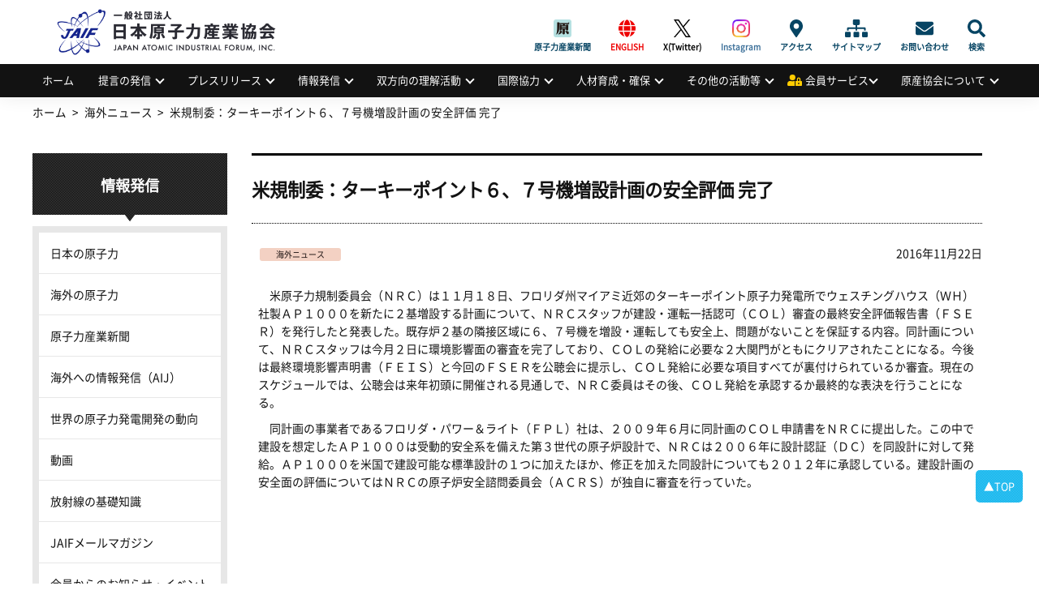

--- FILE ---
content_type: text/html; charset=UTF-8
request_url: https://www.jaif.or.jp/oversea/161122-a/
body_size: 63453
content:
<!DOCTYPE html>
<html dir="ltr" lang="ja" prefix="og: https://ogp.me/ns#">
<head>
<meta charset="utf-8" />
<meta name="viewport" content="width=device-width,user-scalable=no,maximum-scale=1" />

<meta name="robots" content="index,follow">
<meta name="keywords" content="日本原子力産業協会,原産協会,JAIF,jaif,エネルギー,原子力,原発,原子力発電,核不拡散,原子力産業新聞,高レベル放射 性廃棄物,高レベル廃棄物処分,原産年次大会,原子力産業セミナー,量子放射線利用,放射性物質の輸送・貯蔵,原子力産業安全憲章">
<meta name="Description" content="日本原子力産業協会（原産協会、JAIF）は、わが国のエネルギー問題における原子力利用の重要性を踏まえ、国民的立場に立って原子力 の平和利用を進めるとの産業界の総意に基づき、直面する課題の解決に主体的に行動することを目的とする公益法人です。">
<link rel="shortcut icon" href="https://www.jaif.or.jp/cms_admin/wp-content/themes/jaif_new/images/favicon.ico" />
<link rel="stylesheet" type="text/css" href="https://www.jaif.or.jp/cms_admin/wp-content/themes/jaif_new/style.css" />
<link rel="stylesheet" type="text/css" href="https://www.jaif.or.jp/cms_admin/wp-content/themes/jaif_new/assets/css/main.css?161122" />

		<!-- All in One SEO 4.8.1.1 - aioseo.com -->
		<title>米規制委：ターキーポイント６、７号機増設計画の安全評価 完了 | 一般社団法人 日本原子力産業協会</title>
	<meta name="robots" content="max-image-preview:large" />
	<meta name="author" content="原産新聞グループ"/>
	<link rel="canonical" href="https://www.jaif.or.jp/oversea/161122-a/" />
	<meta name="generator" content="All in One SEO (AIOSEO) 4.8.1.1" />
		<meta property="og:locale" content="ja_JP" />
		<meta property="og:site_name" content="一般社団法人 日本原子力産業協会 |" />
		<meta property="og:type" content="article" />
		<meta property="og:title" content="米規制委：ターキーポイント６、７号機増設計画の安全評価 完了 | 一般社団法人 日本原子力産業協会" />
		<meta property="og:url" content="https://www.jaif.or.jp/oversea/161122-a/" />
		<meta property="og:image" content="https://www.jaif.or.jp/cms_admin/wp-content/uploads/2022/05/ダウンロード.png" />
		<meta property="og:image:secure_url" content="https://www.jaif.or.jp/cms_admin/wp-content/uploads/2022/05/ダウンロード.png" />
		<meta property="og:image:width" content="230" />
		<meta property="og:image:height" content="219" />
		<meta property="article:published_time" content="2016-11-22T08:31:22+00:00" />
		<meta property="article:modified_time" content="2016-11-22T08:31:22+00:00" />
		<meta name="twitter:card" content="summary" />
		<meta name="twitter:title" content="米規制委：ターキーポイント６、７号機増設計画の安全評価 完了 | 一般社団法人 日本原子力産業協会" />
		<meta name="twitter:image" content="https://www.jaif.or.jp/cms_admin/wp-content/uploads/2022/05/ダウンロード.png" />
		<script type="application/ld+json" class="aioseo-schema">
			{"@context":"https:\/\/schema.org","@graph":[{"@type":"Article","@id":"https:\/\/www.jaif.or.jp\/oversea\/161122-a\/#article","name":"\u7c73\u898f\u5236\u59d4\uff1a\u30bf\u30fc\u30ad\u30fc\u30dd\u30a4\u30f3\u30c8\uff16\u3001\uff17\u53f7\u6a5f\u5897\u8a2d\u8a08\u753b\u306e\u5b89\u5168\u8a55\u4fa1 \u5b8c\u4e86 | \u4e00\u822c\u793e\u56e3\u6cd5\u4eba \u65e5\u672c\u539f\u5b50\u529b\u7523\u696d\u5354\u4f1a","headline":"\u7c73\u898f\u5236\u59d4\uff1a\u30bf\u30fc\u30ad\u30fc\u30dd\u30a4\u30f3\u30c8\uff16\u3001\uff17\u53f7\u6a5f\u5897\u8a2d\u8a08\u753b\u306e\u5b89\u5168\u8a55\u4fa1 \u5b8c\u4e86","author":{"@id":"https:\/\/www.jaif.or.jp\/author\/newspaper_group\/#author"},"publisher":{"@id":"https:\/\/www.jaif.or.jp\/#organization"},"image":{"@type":"ImageObject","url":"https:\/\/www.jaif.or.jp\/cms_admin\/wp-content\/uploads\/2022\/03\/download.png","@id":"https:\/\/www.jaif.or.jp\/#articleImage","width":103,"height":98},"datePublished":"2016-11-22T17:31:22+09:00","dateModified":"2016-11-22T17:31:22+09:00","inLanguage":"ja","mainEntityOfPage":{"@id":"https:\/\/www.jaif.or.jp\/oversea\/161122-a\/#webpage"},"isPartOf":{"@id":"https:\/\/www.jaif.or.jp\/oversea\/161122-a\/#webpage"},"articleSection":"\u6d77\u5916\u30cb\u30e5\u30fc\u30b9"},{"@type":"BreadcrumbList","@id":"https:\/\/www.jaif.or.jp\/oversea\/161122-a\/#breadcrumblist","itemListElement":[{"@type":"ListItem","@id":"https:\/\/www.jaif.or.jp\/#listItem","position":1,"name":"\u5bb6","item":"https:\/\/www.jaif.or.jp\/","nextItem":{"@type":"ListItem","@id":"https:\/\/www.jaif.or.jp\/category\/oversea\/#listItem","name":"\u6d77\u5916\u30cb\u30e5\u30fc\u30b9"}},{"@type":"ListItem","@id":"https:\/\/www.jaif.or.jp\/category\/oversea\/#listItem","position":2,"name":"\u6d77\u5916\u30cb\u30e5\u30fc\u30b9","item":"https:\/\/www.jaif.or.jp\/category\/oversea\/","nextItem":{"@type":"ListItem","@id":"https:\/\/www.jaif.or.jp\/oversea\/161122-a\/#listItem","name":"\u7c73\u898f\u5236\u59d4\uff1a\u30bf\u30fc\u30ad\u30fc\u30dd\u30a4\u30f3\u30c8\uff16\u3001\uff17\u53f7\u6a5f\u5897\u8a2d\u8a08\u753b\u306e\u5b89\u5168\u8a55\u4fa1 \u5b8c\u4e86"},"previousItem":{"@type":"ListItem","@id":"https:\/\/www.jaif.or.jp\/#listItem","name":"\u5bb6"}},{"@type":"ListItem","@id":"https:\/\/www.jaif.or.jp\/oversea\/161122-a\/#listItem","position":3,"name":"\u7c73\u898f\u5236\u59d4\uff1a\u30bf\u30fc\u30ad\u30fc\u30dd\u30a4\u30f3\u30c8\uff16\u3001\uff17\u53f7\u6a5f\u5897\u8a2d\u8a08\u753b\u306e\u5b89\u5168\u8a55\u4fa1 \u5b8c\u4e86","previousItem":{"@type":"ListItem","@id":"https:\/\/www.jaif.or.jp\/category\/oversea\/#listItem","name":"\u6d77\u5916\u30cb\u30e5\u30fc\u30b9"}}]},{"@type":"Organization","@id":"https:\/\/www.jaif.or.jp\/#organization","name":"\u4e00\u822c\u793e\u56e3\u6cd5\u4eba \u65e5\u672c\u539f\u5b50\u529b\u7523\u696d\u5354\u4f1a","url":"https:\/\/www.jaif.or.jp\/","logo":{"@type":"ImageObject","url":"https:\/\/www.jaif.or.jp\/cms_admin\/wp-content\/uploads\/2022\/03\/download.png","@id":"https:\/\/www.jaif.or.jp\/oversea\/161122-a\/#organizationLogo","width":103,"height":98},"image":{"@id":"https:\/\/www.jaif.or.jp\/oversea\/161122-a\/#organizationLogo"}},{"@type":"Person","@id":"https:\/\/www.jaif.or.jp\/author\/newspaper_group\/#author","url":"https:\/\/www.jaif.or.jp\/author\/newspaper_group\/","name":"\u539f\u7523\u65b0\u805e\u30b0\u30eb\u30fc\u30d7"},{"@type":"WebPage","@id":"https:\/\/www.jaif.or.jp\/oversea\/161122-a\/#webpage","url":"https:\/\/www.jaif.or.jp\/oversea\/161122-a\/","name":"\u7c73\u898f\u5236\u59d4\uff1a\u30bf\u30fc\u30ad\u30fc\u30dd\u30a4\u30f3\u30c8\uff16\u3001\uff17\u53f7\u6a5f\u5897\u8a2d\u8a08\u753b\u306e\u5b89\u5168\u8a55\u4fa1 \u5b8c\u4e86 | \u4e00\u822c\u793e\u56e3\u6cd5\u4eba \u65e5\u672c\u539f\u5b50\u529b\u7523\u696d\u5354\u4f1a","inLanguage":"ja","isPartOf":{"@id":"https:\/\/www.jaif.or.jp\/#website"},"breadcrumb":{"@id":"https:\/\/www.jaif.or.jp\/oversea\/161122-a\/#breadcrumblist"},"author":{"@id":"https:\/\/www.jaif.or.jp\/author\/newspaper_group\/#author"},"creator":{"@id":"https:\/\/www.jaif.or.jp\/author\/newspaper_group\/#author"},"datePublished":"2016-11-22T17:31:22+09:00","dateModified":"2016-11-22T17:31:22+09:00"},{"@type":"WebSite","@id":"https:\/\/www.jaif.or.jp\/#website","url":"https:\/\/www.jaif.or.jp\/","name":"\u4e00\u822c\u793e\u56e3\u6cd5\u4eba \u65e5\u672c\u539f\u5b50\u529b\u7523\u696d\u5354\u4f1a","inLanguage":"ja","publisher":{"@id":"https:\/\/www.jaif.or.jp\/#organization"}}]}
		</script>
		<!-- All in One SEO -->

		<!-- This site uses the Google Analytics by MonsterInsights plugin v9.4.1 - Using Analytics tracking - https://www.monsterinsights.com/ -->
							<script src="//www.googletagmanager.com/gtag/js?id=G-9H5H21VYSV"  data-cfasync="false" data-wpfc-render="false" type="text/javascript" async></script>
			<script data-cfasync="false" data-wpfc-render="false" type="text/javascript">
				var mi_version = '9.4.1';
				var mi_track_user = true;
				var mi_no_track_reason = '';
								var MonsterInsightsDefaultLocations = {"page_location":"https:\/\/www.jaif.or.jp\/oversea\/161122-a\/"};
				if ( typeof MonsterInsightsPrivacyGuardFilter === 'function' ) {
					var MonsterInsightsLocations = (typeof MonsterInsightsExcludeQuery === 'object') ? MonsterInsightsPrivacyGuardFilter( MonsterInsightsExcludeQuery ) : MonsterInsightsPrivacyGuardFilter( MonsterInsightsDefaultLocations );
				} else {
					var MonsterInsightsLocations = (typeof MonsterInsightsExcludeQuery === 'object') ? MonsterInsightsExcludeQuery : MonsterInsightsDefaultLocations;
				}

								var disableStrs = [
										'ga-disable-G-9H5H21VYSV',
									];

				/* Function to detect opted out users */
				function __gtagTrackerIsOptedOut() {
					for (var index = 0; index < disableStrs.length; index++) {
						if (document.cookie.indexOf(disableStrs[index] + '=true') > -1) {
							return true;
						}
					}

					return false;
				}

				/* Disable tracking if the opt-out cookie exists. */
				if (__gtagTrackerIsOptedOut()) {
					for (var index = 0; index < disableStrs.length; index++) {
						window[disableStrs[index]] = true;
					}
				}

				/* Opt-out function */
				function __gtagTrackerOptout() {
					for (var index = 0; index < disableStrs.length; index++) {
						document.cookie = disableStrs[index] + '=true; expires=Thu, 31 Dec 2099 23:59:59 UTC; path=/';
						window[disableStrs[index]] = true;
					}
				}

				if ('undefined' === typeof gaOptout) {
					function gaOptout() {
						__gtagTrackerOptout();
					}
				}
								window.dataLayer = window.dataLayer || [];

				window.MonsterInsightsDualTracker = {
					helpers: {},
					trackers: {},
				};
				if (mi_track_user) {
					function __gtagDataLayer() {
						dataLayer.push(arguments);
					}

					function __gtagTracker(type, name, parameters) {
						if (!parameters) {
							parameters = {};
						}

						if (parameters.send_to) {
							__gtagDataLayer.apply(null, arguments);
							return;
						}

						if (type === 'event') {
														parameters.send_to = monsterinsights_frontend.v4_id;
							var hookName = name;
							if (typeof parameters['event_category'] !== 'undefined') {
								hookName = parameters['event_category'] + ':' + name;
							}

							if (typeof MonsterInsightsDualTracker.trackers[hookName] !== 'undefined') {
								MonsterInsightsDualTracker.trackers[hookName](parameters);
							} else {
								__gtagDataLayer('event', name, parameters);
							}
							
						} else {
							__gtagDataLayer.apply(null, arguments);
						}
					}

					__gtagTracker('js', new Date());
					__gtagTracker('set', {
						'developer_id.dZGIzZG': true,
											});
					if ( MonsterInsightsLocations.page_location ) {
						__gtagTracker('set', MonsterInsightsLocations);
					}
										__gtagTracker('config', 'G-9H5H21VYSV', {"forceSSL":"true"} );
															window.gtag = __gtagTracker;										(function () {
						/* https://developers.google.com/analytics/devguides/collection/analyticsjs/ */
						/* ga and __gaTracker compatibility shim. */
						var noopfn = function () {
							return null;
						};
						var newtracker = function () {
							return new Tracker();
						};
						var Tracker = function () {
							return null;
						};
						var p = Tracker.prototype;
						p.get = noopfn;
						p.set = noopfn;
						p.send = function () {
							var args = Array.prototype.slice.call(arguments);
							args.unshift('send');
							__gaTracker.apply(null, args);
						};
						var __gaTracker = function () {
							var len = arguments.length;
							if (len === 0) {
								return;
							}
							var f = arguments[len - 1];
							if (typeof f !== 'object' || f === null || typeof f.hitCallback !== 'function') {
								if ('send' === arguments[0]) {
									var hitConverted, hitObject = false, action;
									if ('event' === arguments[1]) {
										if ('undefined' !== typeof arguments[3]) {
											hitObject = {
												'eventAction': arguments[3],
												'eventCategory': arguments[2],
												'eventLabel': arguments[4],
												'value': arguments[5] ? arguments[5] : 1,
											}
										}
									}
									if ('pageview' === arguments[1]) {
										if ('undefined' !== typeof arguments[2]) {
											hitObject = {
												'eventAction': 'page_view',
												'page_path': arguments[2],
											}
										}
									}
									if (typeof arguments[2] === 'object') {
										hitObject = arguments[2];
									}
									if (typeof arguments[5] === 'object') {
										Object.assign(hitObject, arguments[5]);
									}
									if ('undefined' !== typeof arguments[1].hitType) {
										hitObject = arguments[1];
										if ('pageview' === hitObject.hitType) {
											hitObject.eventAction = 'page_view';
										}
									}
									if (hitObject) {
										action = 'timing' === arguments[1].hitType ? 'timing_complete' : hitObject.eventAction;
										hitConverted = mapArgs(hitObject);
										__gtagTracker('event', action, hitConverted);
									}
								}
								return;
							}

							function mapArgs(args) {
								var arg, hit = {};
								var gaMap = {
									'eventCategory': 'event_category',
									'eventAction': 'event_action',
									'eventLabel': 'event_label',
									'eventValue': 'event_value',
									'nonInteraction': 'non_interaction',
									'timingCategory': 'event_category',
									'timingVar': 'name',
									'timingValue': 'value',
									'timingLabel': 'event_label',
									'page': 'page_path',
									'location': 'page_location',
									'title': 'page_title',
									'referrer' : 'page_referrer',
								};
								for (arg in args) {
																		if (!(!args.hasOwnProperty(arg) || !gaMap.hasOwnProperty(arg))) {
										hit[gaMap[arg]] = args[arg];
									} else {
										hit[arg] = args[arg];
									}
								}
								return hit;
							}

							try {
								f.hitCallback();
							} catch (ex) {
							}
						};
						__gaTracker.create = newtracker;
						__gaTracker.getByName = newtracker;
						__gaTracker.getAll = function () {
							return [];
						};
						__gaTracker.remove = noopfn;
						__gaTracker.loaded = true;
						window['__gaTracker'] = __gaTracker;
					})();
									} else {
										console.log("");
					(function () {
						function __gtagTracker() {
							return null;
						}

						window['__gtagTracker'] = __gtagTracker;
						window['gtag'] = __gtagTracker;
					})();
									}
			</script>
				<!-- / Google Analytics by MonsterInsights -->
		<link rel='stylesheet' id='wp-block-library-css' href='https://www.jaif.or.jp/cms_admin/wp-includes/css/dist/block-library/style.min.css' type='text/css' media='all' />
<style id='classic-theme-styles-inline-css' type='text/css'>
/*! This file is auto-generated */
.wp-block-button__link{color:#fff;background-color:#32373c;border-radius:9999px;box-shadow:none;text-decoration:none;padding:calc(.667em + 2px) calc(1.333em + 2px);font-size:1.125em}.wp-block-file__button{background:#32373c;color:#fff;text-decoration:none}
</style>
<link rel='stylesheet' id='contact-form-7-css' href='https://www.jaif.or.jp/cms_admin/wp-content/plugins/contact-form-7-6.0.6/includes/css/styles.css' type='text/css' media='all' />
<link rel='stylesheet' id='fancybox-css' href='https://www.jaif.or.jp/cms_admin/wp-content/plugins/easy-fancybox/fancybox/1.5.4/jquery.fancybox.min.css' type='text/css' media='screen' />
<script type="text/javascript" src="https://www.jaif.or.jp/cms_admin/wp-content/plugins/google-analytics-for-wordpress/assets/js/frontend-gtag.min.js" id="monsterinsights-frontend-script-js" async="async" data-wp-strategy="async"></script>
<script data-cfasync="false" data-wpfc-render="false" type="text/javascript" id='monsterinsights-frontend-script-js-extra'>/* <![CDATA[ */
var monsterinsights_frontend = {"js_events_tracking":"true","download_extensions":"doc,pdf,ppt,zip,xls,docx,pptx,xlsx","inbound_paths":"[]","home_url":"https:\/\/www.jaif.or.jp","hash_tracking":"false","v4_id":"G-9H5H21VYSV"};/* ]]> */
</script>
<script type="text/javascript" src="https://www.jaif.or.jp/cms_admin/wp-includes/js/jquery/jquery.min.js" id="jquery-core-js"></script>
<script type="text/javascript" src="https://www.jaif.or.jp/cms_admin/wp-includes/js/jquery/jquery-migrate.min.js" id="jquery-migrate-js"></script>

<!-- Site Kit によって追加された Google タグ（gtag.js）スニペット -->
<!-- Google アナリティクス スニペット (Site Kit が追加) -->
<script type="text/javascript" src="https://www.googletagmanager.com/gtag/js?id=GT-5R7GQPQ" id="google_gtagjs-js" async></script>
<script type="text/javascript" id="google_gtagjs-js-after">
/* <![CDATA[ */
window.dataLayer = window.dataLayer || [];function gtag(){dataLayer.push(arguments);}
gtag("set","linker",{"domains":["www.jaif.or.jp"]});
gtag("js", new Date());
gtag("set", "developer_id.dZTNiMT", true);
gtag("config", "GT-5R7GQPQ");
 window._googlesitekit = window._googlesitekit || {}; window._googlesitekit.throttledEvents = []; window._googlesitekit.gtagEvent = (name, data) => { var key = JSON.stringify( { name, data } ); if ( !! window._googlesitekit.throttledEvents[ key ] ) { return; } window._googlesitekit.throttledEvents[ key ] = true; setTimeout( () => { delete window._googlesitekit.throttledEvents[ key ]; }, 5 ); gtag( "event", name, { ...data, event_source: "site-kit" } ); }; 
/* ]]> */
</script>
<link rel="https://api.w.org/" href="https://www.jaif.or.jp/wp-json/" /><link rel="alternate" title="JSON" type="application/json" href="https://www.jaif.or.jp/wp-json/wp/v2/posts/25253" /><link rel="alternate" title="oEmbed (JSON)" type="application/json+oembed" href="https://www.jaif.or.jp/wp-json/oembed/1.0/embed?url=https%3A%2F%2Fwww.jaif.or.jp%2Foversea%2F161122-a%2F" />
<link rel="alternate" title="oEmbed (XML)" type="text/xml+oembed" href="https://www.jaif.or.jp/wp-json/oembed/1.0/embed?url=https%3A%2F%2Fwww.jaif.or.jp%2Foversea%2F161122-a%2F&#038;format=xml" />
<meta name="generator" content="Site Kit by Google 1.170.0" />        <style>

        </style>
        <style>.wp-block-gallery.is-cropped .blocks-gallery-item picture{height:100%;width:100%;}</style>		<style type="text/css" id="wp-custom-css">
			#header .header_inner h1 {
  display: flex;
  align-items: center;
  padding: 0;
  font-family: -apple-system, BlinkMacSystemFont, "Helvetica Neue",
 "Segoe UI", "Noto Sans CJK JP Regular", "ヒラギノ角ゴ ProN W3", Meiryo,
 sans-serif;
  font-size: 2rem;
  font-weight: 700;
  line-height: 1.2;
  background-image: url(https://www.jaif.or.jp/cms_admin/wp-content/uploads/2025/03/logo.png);
  overflow: hidden;
  background-repeat: no-repeat;
  background-position: 15px center;
  background-size: auto 75px;
  height: 79px;
  width: 350px;
  font-size: 0;
}
@media only screen and (max-width: 768px) {
  #header .header_inner h1 {
    padding: 0 0 0 15.625vw;
    font-size: 3.90625vw;
    background-position: 1.30208vw center;
    background-size: auto 14.32292vw;
    height: 15.625vw;
    width: 88.54167vw;
  }
}
#header .header_inner h1 a {
  display: block;
  width: 100%;
  height: 100%;
  text-indent: 100%;
  white-space: nowrap;
  overflow: hidden;
}		</style>
		</head>
        <body class="post-template-default single single-post postid-25253 single-format-standard">
<div id="wrapper">
<!-- header -->
<header id="header">
<div class="header_inner">
<h1><a href="https://www.jaif.or.jp"><span>一般社団法人</span>日本原子力産業協会<em>JAPAN ATOMIC INDUSTRIAL FORUM, INC.</em></a></h1><div class="mb-menuBtn"><span></span><span></span></div>
<div class="adArea"></div>
<div id="headNav">
<div class="menu-sub-menu-container"><ul id="menu-sub-menu" class="menu"><li id="menu-item-93996" class="menujournal menu-item menu-item-type-custom menu-item-object-custom menu-item-93996"><a href="https://www.jaif.or.jp/journal/">原子力産業新聞</a></li>
<li id="menu-item-60061" class="english menu-item menu-item-type-custom menu-item-object-custom menu-item-60061"><a href="/en/">ENGLISH</a></li>
<li id="menu-item-74501" class="twitter menu-item menu-item-type-custom menu-item-object-custom menu-item-74501"><a target="_blank" rel="noopener" href="https://twitter.com/JAIF_Tokyo/">X(Twitter)</a></li>
<li id="menu-item-74502" class="instagram menu-item menu-item-type-custom menu-item-object-custom menu-item-74502"><a target="_blank" rel="noopener" href="https://www.instagram.com/jaif_tokyo/">Instagram</a></li>
<li id="menu-item-60045" class="access menu-item menu-item-type-post_type menu-item-object-page menu-item-60045"><a href="https://www.jaif.or.jp/about/access/">アクセス</a></li>
<li id="menu-item-60058" class="sitemap menu-item menu-item-type-custom menu-item-object-custom menu-item-60058"><a href="/sitemap/">サイトマップ</a></li>
<li id="menu-item-60059" class="contact menu-item menu-item-type-post_type menu-item-object-page menu-item-60059"><a href="https://www.jaif.or.jp/contact/">お問い合わせ</a></li>
<li id="menu-item-60060" class="search menu-item menu-item-type-custom menu-item-object-custom menu-item-60060"><a href="#">検索</a></li>
</ul></div><form role="search" method="get" id="searchform" action="https://www.jaif.or.jp">
        <input type="text" value="" name="s" id="s" class="keyword" />
        <input type="submit" id="btnSearch" value="Search" />
</form>
</div>
</div>
<nav id="nav">
<ul id="menu-globalmenu"><li id="menu-item-84578" class="menu-item menu-item-type-custom menu-item-object-custom menu-item-84578"><a href="/">ホーム</a></li>
<li id="menu-item-60123" class="menu-item menu-item-type-custom menu-item-object-custom menu-item-has-children menu-item-60123"><a href="#">提言の発信</a>
<ul class="sub-menu">
	<li id="menu-item-61685" class="menu-item menu-item-type-taxonomy menu-item-object-category menu-item-61685"><a href="https://www.jaif.or.jp/mes/recommendations">提言の発信</a></li>
	<li id="menu-item-60213" class="menu-item menu-item-type-post_type menu-item-object-page menu-item-60213"><a href="https://www.jaif.or.jp/mes/annual">原産年次大会</a></li>
	<li id="menu-item-61655" class="menu-item menu-item-type-taxonomy menu-item-object-category menu-item-61655"><a href="https://www.jaif.or.jp/mes/voices/">Voices from Nuclear Industry</a></li>
</ul>
</li>
<li id="menu-item-60124" class="menu-item menu-item-type-custom menu-item-object-custom menu-item-has-children menu-item-60124"><a href="#">プレスリリース</a>
<ul class="sub-menu">
	<li id="menu-item-60150" class="menu-item menu-item-type-taxonomy menu-item-object-category menu-item-60150"><a href="https://www.jaif.or.jp/med/pressrelease/">プレスリリース</a></li>
	<li id="menu-item-62594" class="menu-item menu-item-type-taxonomy menu-item-object-category menu-item-62594"><a href="https://www.jaif.or.jp/med/media/">メディアによる掲載情報</a></li>
</ul>
</li>
<li id="menu-item-60125" class="menu-item menu-item-type-custom menu-item-object-custom menu-item-has-children menu-item-60125"><a href="#">情報発信</a>
<ul class="sub-menu">
	<li id="menu-item-62272" class="menu-item menu-item-type-taxonomy menu-item-object-category menu-item-62272"><a href="https://www.jaif.or.jp/inf/data-japan/">日本の原子力</a></li>
	<li id="menu-item-62497" class="menu-item menu-item-type-taxonomy menu-item-object-category menu-item-62497"><a href="https://www.jaif.or.jp/inf/data-oversea/">海外の原子力</a></li>
	<li id="menu-item-60143" class="menu-item menu-item-type-custom menu-item-object-custom menu-item-60143"><a target="_blank" rel="noopener" href="https://www.jaif.or.jp/journal/">原子力産業新聞</a></li>
	<li id="menu-item-60144" class="menu-item menu-item-type-custom menu-item-object-custom menu-item-60144"><a target="_blank" rel="noopener" href="https://www.jaif.or.jp/en/">海外への情報発信（AIJ）</a></li>
	<li id="menu-item-83695" class="menu-item menu-item-type-custom menu-item-object-custom menu-item-83695"><a target="_blank" rel="noopener" href="/inf/wnpp/">世界の原子力発電開発の動向</a></li>
	<li id="menu-item-60145" class="menu-item menu-item-type-taxonomy menu-item-object-category menu-item-60145"><a href="https://www.jaif.or.jp/inf/video/">動画</a></li>
	<li id="menu-item-60146" class="menu-item menu-item-type-post_type menu-item-object-page menu-item-60146"><a href="https://www.jaif.or.jp/inf/eco-radiation/">放射線の基礎知識</a></li>
	<li id="menu-item-85337" class="menu-item menu-item-type-post_type menu-item-object-page menu-item-85337"><a href="https://www.jaif.or.jp/inf/mail-service/">JAIFメールマガジン</a></li>
	<li id="menu-item-60148" class="menu-item menu-item-type-post_type menu-item-object-page menu-item-60148"><a href="https://www.jaif.or.jp/inf/member_news/">会員からのお知らせ・イベント情報</a></li>
	<li id="menu-item-60149" class="menu-item menu-item-type-post_type menu-item-object-page menu-item-60149"><a href="https://www.jaif.or.jp/inf/publicationlist/">刊行物・広報資料</a></li>
	<li id="menu-item-74780" class="menu-item menu-item-type-post_type menu-item-object-page menu-item-74780"><a href="https://www.jaif.or.jp/inf/sns/">公式SNS一覧</a></li>
	<li id="menu-item-93432" class="menu-item menu-item-type-post_type menu-item-object-page menu-item-93432"><a href="https://www.jaif.or.jp/inf/special/">刊行物アーカイブス</a></li>
</ul>
</li>
<li id="menu-item-60126" class="menu-item menu-item-type-custom menu-item-object-custom menu-item-has-children menu-item-60126"><a href="#">双方向の理解活動</a>
<ul class="sub-menu">
	<li id="menu-item-65939" class="menu-item menu-item-type-post_type menu-item-object-page menu-item-65939"><a href="https://www.jaif.or.jp/dia/next-generation-dialogue/">次世代層への理解活動</a></li>
	<li id="menu-item-60219" class="menu-item menu-item-type-post_type menu-item-object-page menu-item-60219"><a href="https://www.jaif.or.jp/dia/fukushima-links/">福島復興支援</a></li>
	<li id="menu-item-63320" class="menu-item menu-item-type-post_type menu-item-object-page menu-item-63320"><a href="https://www.jaif.or.jp/dia/cooperation/">広域的な理解活動</a></li>
</ul>
</li>
<li id="menu-item-60127" class="menu-item menu-item-type-custom menu-item-object-custom menu-item-has-children menu-item-60127"><a href="#">国際協力</a>
<ul class="sub-menu">
	<li id="menu-item-69717" class="menu-item menu-item-type-taxonomy menu-item-object-internationalmenu menu-item-69717"><a href="https://www.jaif.or.jp/int/multilateral-cooperation/">多国間協力</a></li>
	<li id="menu-item-69718" class="menu-item menu-item-type-taxonomy menu-item-object-internationalmenu menu-item-69718"><a href="https://www.jaif.or.jp/int/bilateral-cooperation/">二国(地域)間協力</a></li>
	<li id="menu-item-60156" class="menu-item menu-item-type-taxonomy menu-item-object-internationalmenu menu-item-60156"><a href="https://www.jaif.or.jp/int/iaea-cooperation/">国際機関との協力</a></li>
	<li id="menu-item-62501" class="menu-item menu-item-type-taxonomy menu-item-object-internationalmenu menu-item-62501"><a href="https://www.jaif.or.jp/int/conferencelist/">原子力関係会議一覧</a></li>
	<li id="menu-item-60155" class="menu-item menu-item-type-taxonomy menu-item-object-internationalmenu menu-item-60155"><a href="https://www.jaif.or.jp/int/btob/">国際間の企業交流支援</a></li>
</ul>
</li>
<li id="menu-item-60128" class="menu-item menu-item-type-custom menu-item-object-custom menu-item-has-children menu-item-60128"><a href="#">人材育成・確保</a>
<ul class="sub-menu">
	<li id="menu-item-60178" class="menu-item menu-item-type-post_type menu-item-object-page menu-item-60178"><a href="https://www.jaif.or.jp/hr/jinzai-kyogikai/">人材育成の促進</a></li>
	<li id="menu-item-62850" class="menu-item menu-item-type-taxonomy menu-item-object-eventmenu menu-item-62850"><a href="https://www.jaif.or.jp/event-seminar/seminar-report/">人材確保の支援</a></li>
</ul>
</li>
<li id="menu-item-60129" class="menu-item menu-item-type-custom menu-item-object-custom menu-item-has-children menu-item-60129"><a href="#">その他の活動等</a>
<ul class="sub-menu">
	<li id="menu-item-60130" class="menu-item menu-item-type-post_type menu-item-object-page menu-item-60130"><a href="https://www.jaif.or.jp/misc/yuso/">輸送・貯蔵専門調査会の活動</a></li>
	<li id="menu-item-81056" class="menu-item menu-item-type-post_type menu-item-object-page menu-item-81056"><a href="https://www.jaif.or.jp/hr/radiation">量子放射線利用普及連絡協議会の活動</a></li>
	<li id="menu-item-60176" class="menu-item menu-item-type-custom menu-item-object-custom menu-item-60176"><a target="_blank" rel="noopener" href="http://syskon.jp/">原子力システム研究懇話会の活動</a></li>
	<li id="menu-item-61965" class="menu-item menu-item-type-taxonomy menu-item-object-publicationmenu menu-item-61965"><a href="https://www.jaif.or.jp/publication/compensation-law/">原子力損害賠償制度</a></li>
	<li id="menu-item-62258" class="menu-item menu-item-type-taxonomy menu-item-object-eventmenu menu-item-62258"><a href="https://www.jaif.or.jp/event-seminar/symposium/">活動等のアーカイブス</a></li>
</ul>
</li>
<li id="menu-item-60162" class="member menu-item menu-item-type-custom menu-item-object-custom menu-item-has-children menu-item-60162"><a href="#">会員サービス</a>
<ul class="sub-menu">
	<li id="menu-item-60250" class="menu-item menu-item-type-custom menu-item-object-custom menu-item-60250"><a href="/login/login.php">会員ログイン・登録ページ</a></li>
	<li id="menu-item-62673" class="menu-item menu-item-type-taxonomy menu-item-object-eventmenu menu-item-62673"><a href="https://www.jaif.or.jp/event-seminar/forum-meeting/">原産会員フォーラム</a></li>
	<li id="menu-item-82968" class="menu-item menu-item-type-post_type menu-item-object-members menu-item-82968"><a href="https://www.jaif.or.jp/members/report/">原子力産業セミナー</a></li>
	<li id="menu-item-60185" class="menu-item menu-item-type-custom menu-item-object-custom menu-item-60185"><a href="/members">会員限定情報一覧</a></li>
	<li id="menu-item-60186" class="menu-item menu-item-type-post_type menu-item-object-page menu-item-60186"><a href="https://www.jaif.or.jp/member/list_jaif/">原産協会　プレゼン資料・公表資料</a></li>
	<li id="menu-item-61668" class="menu-item menu-item-type-post_type menu-item-object-members menu-item-61668"><a href="https://www.jaif.or.jp/members/attitude_survey/">原子力に関するアンケート調査結果</a></li>
	<li id="menu-item-60227" class="menu-item menu-item-type-post_type menu-item-object-page menu-item-60227"><a href="https://www.jaif.or.jp/member/material/">原子力の最新データリンク集</a></li>
</ul>
</li>
<li id="menu-item-60163" class="menu-item menu-item-type-custom menu-item-object-custom menu-item-has-children menu-item-60163"><a href="#">原産協会について</a>
<ul class="sub-menu">
	<li id="menu-item-73807" class="menu-item menu-item-type-post_type menu-item-object-page menu-item-73807"><a href="https://www.jaif.or.jp/chairman_address/">会長挨拶</a></li>
	<li id="menu-item-60164" class="menu-item menu-item-type-taxonomy menu-item-object-category menu-item-60164"><a href="https://www.jaif.or.jp/about/information/">協会からのお知らせ</a></li>
	<li id="menu-item-60168" class="menu-item menu-item-type-post_type menu-item-object-page menu-item-60168"><a href="https://www.jaif.or.jp/about/charter/">原子力産業安全憲章</a></li>
	<li id="menu-item-60165" class="menu-item menu-item-type-post_type menu-item-object-page menu-item-60165"><a href="https://www.jaif.or.jp/about/overview/">組織の概要</a></li>
	<li id="menu-item-60231" class="menu-item menu-item-type-post_type menu-item-object-page menu-item-60231"><a href="https://www.jaif.or.jp/about/history/">沿革</a></li>
	<li id="menu-item-60169" class="menu-item menu-item-type-post_type menu-item-object-page menu-item-60169"><a href="https://www.jaif.or.jp/about/articles/">定款</a></li>
	<li id="menu-item-60170" class="menu-item menu-item-type-post_type menu-item-object-page menu-item-60170"><a href="https://www.jaif.or.jp/about/board-members/">理事・監事名簿</a></li>
	<li id="menu-item-60171" class="menu-item menu-item-type-post_type menu-item-object-page menu-item-60171"><a href="https://www.jaif.or.jp/about/member/">入会のご案内</a></li>
	<li id="menu-item-60172" class="menu-item menu-item-type-post_type menu-item-object-page menu-item-60172"><a href="https://www.jaif.or.jp/about/documents/">業務・財務資料</a></li>
	<li id="menu-item-60173" class="menu-item menu-item-type-post_type menu-item-object-page menu-item-60173"><a href="https://www.jaif.or.jp/about/access/">所在地・アクセスマップ</a></li>
	<li id="menu-item-60174" class="menu-item menu-item-type-post_type menu-item-object-page menu-item-privacy-policy menu-item-60174"><a rel="privacy-policy" href="https://www.jaif.or.jp/about/privacy-policy/">Privacy Policy</a></li>
	<li id="menu-item-60175" class="menu-item menu-item-type-post_type menu-item-object-page menu-item-60175"><a href="https://www.jaif.or.jp/about/tokushoho/">特定商取引法に基づく表示</a></li>
</ul>
</li>
</ul></nav>
</header>
<!-- header end -->
<!-- main -->
    <div id="breadcrumb"><ul><li><a href="https://www.jaif.or.jp"><span>ホーム</span></a></li><li><a href="https://www.jaif.or.jp/category/oversea/"><span>海外ニュース</span></a></li><li><span>米規制委：ターキーポイント６、７号機増設計画の安全評価 完了</span></li></ul></div><div id="main">

<div id="mainContent" class="">
<h2>米規制委：ターキーポイント６、７号機増設計画の安全評価 完了</h2>
<div class="single-meta">
<div class="tags"><span class="oversea"><a href="https://www.jaif.or.jp/category/oversea/">海外ニュース</a></span></ul>
</div>
<p class="date">2016年11月22日</p></div>



    <p>　米原子力規制委員会（ＮＲＣ）は１１月１８日、フロリダ州マイアミ近郊のターキーポイント原子力発電所でウェスチングハウス（ＷＨ）社製ＡＰ１０００を新たに２基増設する計画について、ＮＲＣスタッフが建設・運転一括認可（ＣＯＬ）審査の最終安全評価報告書（ＦＳＥＲ）を発行したと発表した。既存炉２基の隣接区域に６、７号機を増設・運転しても安全上、問題がないことを保証する内容。同計画について、ＮＲＣスタッフは今月２日に環境影響面の審査を完了しており、ＣＯＬの発給に必要な２大関門がともにクリアされたことになる。今後は最終環境影響声明書（ＦＥＩＳ）と今回のＦＳＥＲを公聴会に提示し、ＣＯＬ発給に必要な項目すべてが裏付けられているか審査。現在のスケジュールでは、公聴会は来年初頭に開催される見通しで、ＮＲＣ委員はその後、ＣＯＬ発給を承認するか最終的な表決を行うことになる。</p>
<p>　同計画の事業者であるフロリダ・パワー＆ライト（ＦＰＬ）社は、２００９年６月に同計画のＣＯＬ申請書をＮＲＣに提出した。この中で建設を想定したＡＰ１０００は受動的安全系を備えた第３世代の原子炉設計で、ＮＲＣは２００６年に設計認証（ＤＣ）を同設計に対して発給。ＡＰ１０００を米国で建設可能な標準設計の１つに加えたほか、修正を加えた同設計についても２０１２年に承認している。建設計画の安全面の評価についてはＮＲＣの原子炉安全諮問委員会（ＡＣＲＳ）が独自に審査を行っていた。</p>
    









<!-- BannerArea start// -->
<!-- //BannerArea end -->
</div>
<div id="side">
    
        <h2>情報発信</h2>
        <div class="menu-menu04-container"><ul id="menu-menu04" class="menu"><li id="menu-item-62271" class="menu-item menu-item-type-taxonomy menu-item-object-category menu-item-62271"><a href="https://www.jaif.or.jp/inf/data-japan/">日本の原子力</a></li>
<li id="menu-item-62496" class="menu-item menu-item-type-taxonomy menu-item-object-category menu-item-62496"><a href="https://www.jaif.or.jp/inf/data-oversea/">海外の原子力</a></li>
<li id="menu-item-60105" class="menu-item menu-item-type-custom menu-item-object-custom menu-item-60105"><a target="_blank" rel="noopener" href="https://www.jaif.or.jp/journal/">原子力産業新聞</a></li>
<li id="menu-item-60106" class="menu-item menu-item-type-custom menu-item-object-custom menu-item-60106"><a target="_blank" rel="noopener" href="https://www.jaif.or.jp/en/">海外への情報発信（AIJ）</a></li>
<li id="menu-item-83696" class="menu-item menu-item-type-custom menu-item-object-custom menu-item-83696"><a target="_blank" rel="noopener" href="/inf/wnpp/">世界の原子力発電開発の動向</a></li>
<li id="menu-item-60107" class="menu-item menu-item-type-taxonomy menu-item-object-category menu-item-60107"><a href="https://www.jaif.or.jp/inf/video/">動画</a></li>
<li id="menu-item-60108" class="menu-item menu-item-type-post_type menu-item-object-page menu-item-60108"><a href="https://www.jaif.or.jp/inf/eco-radiation/">放射線の基礎知識</a></li>
<li id="menu-item-85338" class="menu-item menu-item-type-post_type menu-item-object-page menu-item-85338"><a href="https://www.jaif.or.jp/inf/mail-service/">JAIFメールマガジン</a></li>
<li id="menu-item-60110" class="menu-item menu-item-type-post_type menu-item-object-page menu-item-60110"><a href="https://www.jaif.or.jp/inf/member_news/">会員からのお知らせ・イベント情報</a></li>
<li id="menu-item-60111" class="menu-item menu-item-type-post_type menu-item-object-page menu-item-60111"><a href="https://www.jaif.or.jp/inf/publicationlist/">刊行物・広報資料</a></li>
<li id="menu-item-74779" class="menu-item menu-item-type-post_type menu-item-object-page menu-item-74779"><a href="https://www.jaif.or.jp/inf/sns/">公式SNS一覧</a></li>
<li id="menu-item-93431" class="menu-item menu-item-type-post_type menu-item-object-page menu-item-has-children menu-item-93431"><a href="https://www.jaif.or.jp/inf/special/">刊行物アーカイブス</a>
<ul class="sub-menu">
	<li id="menu-item-60118" class="menu-item menu-item-type-post_type menu-item-object-page menu-item-60118"><a href="https://www.jaif.or.jp/inf/special/">特集・解説等(～2020.12)</a></li>
	<li id="menu-item-62578" class="menu-item menu-item-type-taxonomy menu-item-object-eventmenu menu-item-62578"><a href="https://www.jaif.or.jp/event-seminar/annual/">原産年次大会</a></li>
	<li id="menu-item-62535" class="menu-item menu-item-type-taxonomy menu-item-object-publicationmenu menu-item-62535"><a href="https://www.jaif.or.jp/publication/nuclear-industry-trends-report/">原子力発電に係る産業動向調査</a></li>
	<li id="menu-item-62533" class="menu-item menu-item-type-taxonomy menu-item-object-publicationmenu menu-item-62533"><a href="https://www.jaif.or.jp/publication/yuso/">輸送法令集</a></li>
</ul>
</li>
</ul></div>    
</div><!-- pagetop -->
<div class="pageTop"><a href="#wrapper">▲TOP</a></div>
<!-- pagetop end -->
<!-- main -->
</div>
<!-- main end -->

<!-- footer -->
<footer>
<!-- sitmap -->
<div id="footerArea">
<h3>一般社団法人 日本原子力産業協会</h3>
<p class="address">〒102-0084 東京都千代田区二番町11-19 興和二番町ビル5階<span><a href="https://www.jaif.or.jp/about/access/"><img src="https://www.jaif.or.jp/cms_admin/wp-content/themes/jaif_new/images/footer/map.png" width="33" height="14" alt="map"></a></span></p>
<div class="sitemap" id="sitemap">
<div class="sitemapbox">
<h2>提言の発信</h2>
<div class="menu-menu01-container"><ul id="menu-menu01" class="menu"><li id="menu-item-61684" class="menu-item menu-item-type-taxonomy menu-item-object-category menu-item-61684"><a href="https://www.jaif.or.jp/mes/recommendations">提言の発信</a></li>
<li id="menu-item-60214" class="menu-item menu-item-type-post_type menu-item-object-page menu-item-60214"><a href="https://www.jaif.or.jp/mes/annual">原産年次大会</a></li>
<li id="menu-item-61656" class="menu-item menu-item-type-taxonomy menu-item-object-category menu-item-61656"><a href="https://www.jaif.or.jp/mes/voices/">Voices from Nuclear Industry</a></li>
</ul></div><h2>プレスリリース</h2>
<div class="menu-menu03-container"><ul id="menu-menu03" class="menu"><li id="menu-item-60054" class="menu-item menu-item-type-taxonomy menu-item-object-category menu-item-60054"><a href="https://www.jaif.or.jp/med/pressrelease/">プレスリリース</a></li>
<li id="menu-item-62593" class="menu-item menu-item-type-taxonomy menu-item-object-category menu-item-62593"><a href="https://www.jaif.or.jp/med/media/">メディアによる掲載情報</a></li>
</ul></div></div>
<div class="sitemapbox">
<h2>情報発信</h2>
<div class="menu-menu04-container"><ul id="menu-menu04-1" class="menu"><li class="menu-item menu-item-type-taxonomy menu-item-object-category menu-item-62271"><a href="https://www.jaif.or.jp/inf/data-japan/">日本の原子力</a></li>
<li class="menu-item menu-item-type-taxonomy menu-item-object-category menu-item-62496"><a href="https://www.jaif.or.jp/inf/data-oversea/">海外の原子力</a></li>
<li class="menu-item menu-item-type-custom menu-item-object-custom menu-item-60105"><a target="_blank" rel="noopener" href="https://www.jaif.or.jp/journal/">原子力産業新聞</a></li>
<li class="menu-item menu-item-type-custom menu-item-object-custom menu-item-60106"><a target="_blank" rel="noopener" href="https://www.jaif.or.jp/en/">海外への情報発信（AIJ）</a></li>
<li class="menu-item menu-item-type-custom menu-item-object-custom menu-item-83696"><a target="_blank" rel="noopener" href="/inf/wnpp/">世界の原子力発電開発の動向</a></li>
<li class="menu-item menu-item-type-taxonomy menu-item-object-category menu-item-60107"><a href="https://www.jaif.or.jp/inf/video/">動画</a></li>
<li class="menu-item menu-item-type-post_type menu-item-object-page menu-item-60108"><a href="https://www.jaif.or.jp/inf/eco-radiation/">放射線の基礎知識</a></li>
<li class="menu-item menu-item-type-post_type menu-item-object-page menu-item-85338"><a href="https://www.jaif.or.jp/inf/mail-service/">JAIFメールマガジン</a></li>
<li class="menu-item menu-item-type-post_type menu-item-object-page menu-item-60110"><a href="https://www.jaif.or.jp/inf/member_news/">会員からのお知らせ・イベント情報</a></li>
<li class="menu-item menu-item-type-post_type menu-item-object-page menu-item-60111"><a href="https://www.jaif.or.jp/inf/publicationlist/">刊行物・広報資料</a></li>
<li class="menu-item menu-item-type-post_type menu-item-object-page menu-item-74779"><a href="https://www.jaif.or.jp/inf/sns/">公式SNS一覧</a></li>
<li class="menu-item menu-item-type-post_type menu-item-object-page menu-item-has-children menu-item-93431"><a href="https://www.jaif.or.jp/inf/special/">刊行物アーカイブス</a>
<ul class="sub-menu">
	<li class="menu-item menu-item-type-post_type menu-item-object-page menu-item-60118"><a href="https://www.jaif.or.jp/inf/special/">特集・解説等(～2020.12)</a></li>
	<li class="menu-item menu-item-type-taxonomy menu-item-object-eventmenu menu-item-62578"><a href="https://www.jaif.or.jp/event-seminar/annual/">原産年次大会</a></li>
	<li class="menu-item menu-item-type-taxonomy menu-item-object-publicationmenu menu-item-62535"><a href="https://www.jaif.or.jp/publication/nuclear-industry-trends-report/">原子力発電に係る産業動向調査</a></li>
	<li class="menu-item menu-item-type-taxonomy menu-item-object-publicationmenu menu-item-62533"><a href="https://www.jaif.or.jp/publication/yuso/">輸送法令集</a></li>
</ul>
</li>
</ul></div></div>
<div class="sitemapbox">
<h2>双方向の理解活動</h2>
<div class="menu-menu05-container"><ul id="menu-menu05" class="menu"><li id="menu-item-65940" class="menu-item menu-item-type-post_type menu-item-object-page menu-item-has-children menu-item-65940"><a href="https://www.jaif.or.jp/dia/next-generation-dialogue/">次世代層への理解活動</a>
<ul class="sub-menu">
	<li id="menu-item-65941" class="menu-item menu-item-type-post_type menu-item-object-page menu-item-65941"><a href="https://www.jaif.or.jp/dia/next-generation-dialogue/">JAIF出前講座</a></li>
	<li id="menu-item-66392" class="menu-item menu-item-type-taxonomy menu-item-object-eventmenu menu-item-66392"><a href="https://www.jaif.or.jp/event-seminar/web_study_symposium/">原産Web勉強会・原産シンポジウム</a></li>
	<li id="menu-item-62273" class="menu-item menu-item-type-taxonomy menu-item-object-eventmenu menu-item-62273"><a href="https://www.jaif.or.jp/event-seminar/symposium_visit_women/">女性シンポジウム・施設見学会</a></li>
</ul>
</li>
<li id="menu-item-60221" class="menu-item menu-item-type-post_type menu-item-object-page menu-item-has-children menu-item-60221"><a href="https://www.jaif.or.jp/dia/fukushima-links/">福島復興支援</a>
<ul class="sub-menu">
	<li id="menu-item-60220" class="menu-item menu-item-type-post_type menu-item-object-page menu-item-60220"><a href="https://www.jaif.or.jp/dia/fukushima-links/">福島復興支援の関連リンク先</a></li>
</ul>
</li>
<li id="menu-item-63318" class="menu-item menu-item-type-post_type menu-item-object-page menu-item-has-children menu-item-63318"><a href="https://www.jaif.or.jp/dia/cooperation/">広域的な理解活動</a>
<ul class="sub-menu">
	<li id="menu-item-63317" class="menu-item menu-item-type-post_type menu-item-object-page menu-item-63317"><a href="https://www.jaif.or.jp/dia/cooperation/">地域の関係組織との連携</a></li>
	<li id="menu-item-62274" class="menu-item menu-item-type-taxonomy menu-item-object-publicationmenu menu-item-62274"><a href="https://www.jaif.or.jp/publication/jaif-times/">JAIF地域ネットワークでの活動</a></li>
	<li id="menu-item-66391" class="menu-item menu-item-type-taxonomy menu-item-object-eventmenu menu-item-66391"><a href="https://www.jaif.or.jp/event-seminar/location/">立地地域での理解活動</a></li>
</ul>
</li>
</ul></div><h2>国際協力</h2>
<div class="menu-menu06-container"><ul id="menu-menu06" class="menu"><li id="menu-item-69716" class="menu-item menu-item-type-taxonomy menu-item-object-internationalmenu menu-item-has-children menu-item-69716"><a href="https://www.jaif.or.jp/int/multilateral-cooperation/">多国間協力</a>
<ul class="sub-menu">
	<li id="menu-item-60064" class="menu-item menu-item-type-taxonomy menu-item-object-internationalmenu menu-item-60064"><a href="https://www.jaif.or.jp/int/eastasia/">東アジア原子力フォーラム</a></li>
	<li id="menu-item-60065" class="menu-item menu-item-type-taxonomy menu-item-object-internationalmenu menu-item-60065"><a href="https://www.jaif.or.jp/int/climate/">Nuclear for Climate</a></li>
</ul>
</li>
<li id="menu-item-69715" class="menu-item menu-item-type-taxonomy menu-item-object-internationalmenu menu-item-has-children menu-item-69715"><a href="https://www.jaif.or.jp/int/bilateral-cooperation/">二国(地域)間協力</a>
<ul class="sub-menu">
	<li id="menu-item-69714" class="menu-item menu-item-type-taxonomy menu-item-object-internationalmenu menu-item-69714"><a href="https://www.jaif.or.jp/int/usa-archives/">米国</a></li>
	<li id="menu-item-65872" class="menu-item menu-item-type-taxonomy menu-item-object-internationalmenu menu-item-65872"><a href="https://www.jaif.or.jp/int/canada-archives/">カナダ</a></li>
	<li id="menu-item-60077" class="menu-item menu-item-type-taxonomy menu-item-object-internationalmenu menu-item-60077"><a href="https://www.jaif.or.jp/int/france-archives/">フランス</a></li>
	<li id="menu-item-60078" class="menu-item menu-item-type-taxonomy menu-item-object-internationalmenu menu-item-60078"><a href="https://www.jaif.or.jp/int/russia-archives/">ロシア</a></li>
	<li id="menu-item-60079" class="menu-item menu-item-type-taxonomy menu-item-object-internationalmenu menu-item-60079"><a href="https://www.jaif.or.jp/int/china-archives/">中国</a></li>
	<li id="menu-item-60081" class="menu-item menu-item-type-taxonomy menu-item-object-internationalmenu menu-item-60081"><a href="https://www.jaif.or.jp/int/korea-archives/">韓国</a></li>
	<li id="menu-item-60080" class="menu-item menu-item-type-taxonomy menu-item-object-internationalmenu menu-item-60080"><a href="https://www.jaif.or.jp/int/taiwan-archives/">台湾</a></li>
	<li id="menu-item-60082" class="menu-item menu-item-type-taxonomy menu-item-object-internationalmenu menu-item-60082"><a href="https://www.jaif.or.jp/int/others-archives/">その他各国</a></li>
</ul>
</li>
<li id="menu-item-60063" class="menu-item menu-item-type-taxonomy menu-item-object-internationalmenu menu-item-has-children menu-item-60063"><a href="https://www.jaif.or.jp/int/iaea-cooperation/">国際機関との協力</a>
<ul class="sub-menu">
	<li id="menu-item-60083" class="menu-item menu-item-type-post_type menu-item-object-page menu-item-60083"><a href="https://www.jaif.or.jp/int/iaea_cooperation/">IAEAとの協力[資料]</a></li>
	<li id="menu-item-62498" class="menu-item menu-item-type-taxonomy menu-item-object-publicationmenu menu-item-62498"><a href="https://www.jaif.or.jp/publication/oecd-nea/">OECD/NEA月刊ニュース</a></li>
</ul>
</li>
<li id="menu-item-62499" class="menu-item menu-item-type-taxonomy menu-item-object-internationalmenu menu-item-62499"><a href="https://www.jaif.or.jp/int/conferencelist/">原子力関係会議一覧</a></li>
<li id="menu-item-60062" class="menu-item menu-item-type-taxonomy menu-item-object-internationalmenu menu-item-60062"><a href="https://www.jaif.or.jp/int/btob/">国際間の企業交流支援</a></li>
</ul></div></div>
<div class="sitemapbox">
<h2>人材育成・確保</h2>
<div class="menu-menu07-container"><ul id="menu-menu07" class="menu"><li id="menu-item-60121" class="menu-item menu-item-type-post_type menu-item-object-page menu-item-has-children menu-item-60121"><a href="https://www.jaif.or.jp/hr/jinzai-kyogikai/">人材育成の促進</a>
<ul class="sub-menu">
	<li id="menu-item-60095" class="menu-item menu-item-type-post_type menu-item-object-page menu-item-60095"><a href="https://www.jaif.or.jp/hr/jinzai-kyogikai/">産官学連携による活動</a></li>
	<li id="menu-item-60094" class="menu-item menu-item-type-custom menu-item-object-custom menu-item-60094"><a target="_blank" rel="noopener" href="http://jn-hrd-n.jaea.go.jp/">原子力人材育成ネットワーク</a></li>
	<li id="menu-item-60093" class="menu-item menu-item-type-post_type menu-item-object-page menu-item-60093"><a href="https://www.jaif.or.jp/hr/wnu_si/">向坊隆記念国際人育成事業</a></li>
	<li id="menu-item-60092" class="menu-item menu-item-type-post_type menu-item-object-page menu-item-60092"><a href="https://www.jaif.or.jp/hr/portal/">放射線教育支援</a></li>
</ul>
</li>
<li id="menu-item-62767" class="menu-item menu-item-type-taxonomy menu-item-object-eventmenu menu-item-has-children menu-item-62767"><a href="https://www.jaif.or.jp/event-seminar/seminar-report/">人材確保の支援</a>
<ul class="sub-menu">
	<li id="menu-item-62282" class="menu-item menu-item-type-taxonomy menu-item-object-eventmenu menu-item-62282"><a href="https://www.jaif.or.jp/event-seminar/seminar-report/">原子力産業セミナー</a></li>
	<li id="menu-item-62281" class="menu-item menu-item-type-taxonomy menu-item-object-publicationmenu menu-item-62281"><a href="https://www.jaif.or.jp/publication/saiyou_report/">学生動向・採用状況調査の結果　</a></li>
</ul>
</li>
</ul></div><h2>その他の活動等</h2>
<div class="menu-menu08-container"><ul id="menu-menu08" class="menu"><li id="menu-item-60112" class="menu-item menu-item-type-post_type menu-item-object-page menu-item-60112"><a href="https://www.jaif.or.jp/misc/yuso/">輸送・貯蔵専門調査会の活動</a></li>
<li id="menu-item-81055" class="menu-item menu-item-type-post_type menu-item-object-page menu-item-81055"><a href="https://www.jaif.or.jp/hr/radiation">量子放射線利用普及連絡協議会の活動</a></li>
<li id="menu-item-60113" class="menu-item menu-item-type-custom menu-item-object-custom menu-item-60113"><a target="_blank" rel="noopener" href="http://syskon.jp/">原子力システム研究懇話会の活動</a></li>
<li id="menu-item-61966" class="menu-item menu-item-type-taxonomy menu-item-object-publicationmenu menu-item-61966"><a href="https://www.jaif.or.jp/publication/compensation-law/">原子力損害賠償制度</a></li>
<li id="menu-item-62080" class="menu-item menu-item-type-taxonomy menu-item-object-eventmenu menu-item-has-children menu-item-62080"><a href="https://www.jaif.or.jp/event-seminar/symposium/">活動等のアーカイブス</a>
<ul class="sub-menu">
	<li id="menu-item-62081" class="menu-item menu-item-type-taxonomy menu-item-object-eventmenu menu-item-62081"><a href="https://www.jaif.or.jp/event-seminar/symposium/">特別シンポジウム</a></li>
</ul>
</li>
</ul></div></div>
<div class="sitemapbox">
<h2>会員サービス（会員限定情報）</h2>
<div class="menu-menu02-container"><ul id="menu-menu02" class="menu"><li id="menu-item-60249" class="menu-item menu-item-type-custom menu-item-object-custom menu-item-60249"><a href="/login/login.php">会員ログイン・登録ページ</a></li>
<li id="menu-item-62674" class="menu-item menu-item-type-taxonomy menu-item-object-eventmenu menu-item-62674"><a href="https://www.jaif.or.jp/event-seminar/forum-meeting/">原産会員フォーラム</a></li>
<li id="menu-item-82967" class="menu-item menu-item-type-post_type menu-item-object-members menu-item-82967"><a href="https://www.jaif.or.jp/members/report/">原子力産業セミナー</a></li>
<li id="menu-item-60051" class="menu-item menu-item-type-custom menu-item-object-custom menu-item-60051"><a href="/members">会員限定情報一覧</a></li>
<li id="menu-item-60052" class="menu-item menu-item-type-post_type menu-item-object-page menu-item-60052"><a href="https://www.jaif.or.jp/member/list_jaif/">原産協会　プレゼン資料・公表資料</a></li>
<li id="menu-item-61667" class="menu-item menu-item-type-post_type menu-item-object-members menu-item-61667"><a href="https://www.jaif.or.jp/members/attitude_survey/">原子力に関するアンケート調査結果</a></li>
<li id="menu-item-60226" class="menu-item menu-item-type-post_type menu-item-object-page menu-item-60226"><a href="https://www.jaif.or.jp/member/material/">原子力の最新データリンク集</a></li>
</ul></div><h2>原産協会について</h2>
<div class="menu-menu09-container"><ul id="menu-menu09" class="menu"><li id="menu-item-73808" class="menu-item menu-item-type-post_type menu-item-object-page menu-item-73808"><a href="https://www.jaif.or.jp/chairman_address/">会長挨拶</a></li>
<li id="menu-item-60066" class="menu-item menu-item-type-taxonomy menu-item-object-category menu-item-60066"><a href="https://www.jaif.or.jp/about/information/">協会からのお知らせ</a></li>
<li id="menu-item-60070" class="menu-item menu-item-type-post_type menu-item-object-page menu-item-60070"><a href="https://www.jaif.or.jp/about/charter/">原子力産業安全憲章</a></li>
<li id="menu-item-60067" class="menu-item menu-item-type-post_type menu-item-object-page menu-item-60067"><a href="https://www.jaif.or.jp/about/overview/">組織の概要</a></li>
<li id="menu-item-60233" class="menu-item menu-item-type-post_type menu-item-object-page menu-item-60233"><a href="https://www.jaif.or.jp/about/history/">沿革</a></li>
<li id="menu-item-60071" class="menu-item menu-item-type-post_type menu-item-object-page menu-item-60071"><a href="https://www.jaif.or.jp/about/articles/">定款</a></li>
<li id="menu-item-60072" class="menu-item menu-item-type-post_type menu-item-object-page menu-item-60072"><a href="https://www.jaif.or.jp/about/board-members/">理事・監事名簿</a></li>
<li id="menu-item-60073" class="menu-item menu-item-type-post_type menu-item-object-page menu-item-has-children menu-item-60073"><a href="https://www.jaif.or.jp/about/member/">入会のご案内</a>
<ul class="sub-menu">
	<li id="menu-item-60099" class="menu-item menu-item-type-post_type menu-item-object-page menu-item-60099"><a href="https://www.jaif.or.jp/about/member/list/">会員名簿</a></li>
</ul>
</li>
<li id="menu-item-60074" class="menu-item menu-item-type-post_type menu-item-object-page menu-item-60074"><a href="https://www.jaif.or.jp/about/documents/">業務・財務資料</a></li>
<li id="menu-item-60075" class="menu-item menu-item-type-post_type menu-item-object-page menu-item-60075"><a href="https://www.jaif.or.jp/about/access/">所在地・アクセスマップ</a></li>
<li id="menu-item-60076" class="menu-item menu-item-type-post_type menu-item-object-page menu-item-privacy-policy menu-item-60076"><a rel="privacy-policy" href="https://www.jaif.or.jp/about/privacy-policy/">Privacy Policy</a></li>
<li id="menu-item-60086" class="menu-item menu-item-type-post_type menu-item-object-page menu-item-60086"><a href="https://www.jaif.or.jp/about/tokushoho/">特定商取引法に基づく表示</a></li>
</ul></div></div>
</div>
</div>
<!-- sitmap end -->
<div id="footer">
<p class="copyright"><small>Copyright &copy; JAPAN ATOMIC INDUSTRIAL FORUM, INC. (JAIF)</small><br>
ここに掲載されている記事や写真などの無断転載はご遠慮ください。</p>
</div>
</footer>
<!-- footer end -->
</div>
<!-- wrapper end -->

<!-- js-->
	<script src="https://ajax.googleapis.com/ajax/libs/jquery/3.6.0/jquery.min.js"></script>

<script type="text/javascript" src="https://www.jaif.or.jp/cms_admin/wp-content/themes/jaif_new/assets/js/common.js"></script>


<script type="text/javascript" src="https://www.jaif.or.jp/cms_admin/wp-includes/js/dist/hooks.min.js" id="wp-hooks-js"></script>
<script type="text/javascript" src="https://www.jaif.or.jp/cms_admin/wp-includes/js/dist/i18n.min.js" id="wp-i18n-js"></script>
<script type="text/javascript" id="wp-i18n-js-after">
/* <![CDATA[ */
wp.i18n.setLocaleData( { 'text direction\u0004ltr': [ 'ltr' ] } );
/* ]]> */
</script>
<script type="text/javascript" src="https://www.jaif.or.jp/cms_admin/wp-content/plugins/contact-form-7-6.0.6/includes/swv/js/index.js" id="swv-js"></script>
<script type="text/javascript" id="contact-form-7-js-before">
/* <![CDATA[ */
var wpcf7 = {
    "api": {
        "root": "https:\/\/www.jaif.or.jp\/wp-json\/",
        "namespace": "contact-form-7\/v1"
    },
    "cached": 1
};
/* ]]> */
</script>
<script type="text/javascript" src="https://www.jaif.or.jp/cms_admin/wp-content/plugins/contact-form-7-6.0.6/includes/js/index.js" id="contact-form-7-js"></script>
<script type="text/javascript" src="https://www.jaif.or.jp/cms_admin/wp-content/plugins/easy-fancybox/vendor/purify.min.js" id="fancybox-purify-js"></script>
<script type="text/javascript" src="https://www.jaif.or.jp/cms_admin/wp-content/plugins/easy-fancybox/fancybox/1.5.4/jquery.fancybox.min.js" id="jquery-fancybox-js"></script>
<script type="text/javascript" id="jquery-fancybox-js-after">
/* <![CDATA[ */
var fb_timeout, fb_opts={'autoScale':true,'showCloseButton':true,'width':0,'height':0,'margin':20,'pixelRatio':'false','padding':0,'centerOnScroll':false,'enableEscapeButton':true,'speedIn':0,'speedOut':0,'overlayShow':true,'hideOnOverlayClick':true,'overlayColor':'#000','overlayOpacity':0.6,'minViewportWidth':320,'minVpHeight':320,'disableCoreLightbox':'true','enableBlockControls':'true','fancybox_openBlockControls':'true' };
if(typeof easy_fancybox_handler==='undefined'){
var easy_fancybox_handler=function(){
jQuery([".nolightbox","a.wp-block-file__button","a.pin-it-button","a[href*='pinterest.com\/pin\/create']","a[href*='facebook.com\/share']","a[href*='twitter.com\/share']"].join(',')).addClass('nofancybox');
jQuery('a.fancybox-close').on('click',function(e){e.preventDefault();jQuery.fancybox.close()});
/* IMG */
						var unlinkedImageBlocks=jQuery(".wp-block-image > img:not(.nofancybox,figure.nofancybox>img)");
						unlinkedImageBlocks.wrap(function() {
							var href = jQuery( this ).attr( "src" );
							return "<a href='" + href + "'></a>";
						});
var fb_IMG_select=jQuery('a[href*=".jpg" i]:not(.nofancybox,li.nofancybox>a,figure.nofancybox>a),area[href*=".jpg" i]:not(.nofancybox),a[href*=".jpeg" i]:not(.nofancybox,li.nofancybox>a,figure.nofancybox>a),area[href*=".jpeg" i]:not(.nofancybox),a[href*=".png" i]:not(.nofancybox,li.nofancybox>a,figure.nofancybox>a),area[href*=".png" i]:not(.nofancybox),a[href*=".webp" i]:not(.nofancybox,li.nofancybox>a,figure.nofancybox>a),area[href*=".webp" i]:not(.nofancybox)');
fb_IMG_select.addClass('fancybox image');
jQuery('a.fancybox,area.fancybox,.fancybox>a').each(function(){jQuery(this).fancybox(jQuery.extend(true,{},fb_opts,{'transition':'elastic','transitionIn':'elastic','easingIn':'linear','transitionOut':'elastic','easingOut':'linear','opacity':false,'hideOnContentClick':false,'titleShow':true,'titleFromAlt':true,'showNavArrows':true,'enableKeyboardNav':true,'cyclic':false,'mouseWheel':'false','changeSpeed':0,'changeFade':0}))});
/* YouTube */
jQuery('a[href*="youtu.be/" i],area[href*="youtu.be/" i],a[href*="youtube.com/" i],area[href*="youtube.com/" i]' ).filter(function(){return this.href.match(/\/(?:youtu\.be|watch\?|embed\/)/);}).not('.nofancybox,li.nofancybox>a').addClass('fancybox-youtube');
jQuery('a.fancybox-youtube,area.fancybox-youtube,.fancybox-youtube>a').each(function(){jQuery(this).fancybox(jQuery.extend(true,{},fb_opts,{'type':'iframe','width':882,'height':495,'padding':0,'keepRatio':1,'aspectRatio':1,'titleShow':false,'titlePosition':'float','titleFromAlt':true,'onStart':function(a,i,o){var splitOn=a[i].href.indexOf("?");var urlParms=(splitOn>-1)?a[i].href.substring(splitOn):"";o.allowfullscreen=(urlParms.indexOf("fs=0")>-1)?false:true;o.href=a[i].href.replace(/https?:\/\/(?:www\.)?youtu(?:\.be\/([^\?]+)\??|be\.com\/watch\?(.*(?=v=))v=([^&]+))(.*)/gi,"https://www.youtube.com/embed/$1$3?$2$4&autoplay=1");}}))});
};};
jQuery(easy_fancybox_handler);jQuery(document).on('post-load',easy_fancybox_handler);
/* ]]> */
</script>
<script type="text/javascript" src="https://www.jaif.or.jp/cms_admin/wp-content/plugins/easy-fancybox/vendor/jquery.easing.min.js" id="jquery-easing-js"></script>
<script type="text/javascript" src="https://www.jaif.or.jp/cms_admin/wp-content/plugins/google-site-kit/dist/assets/js/googlesitekit-events-provider-contact-form-7-40476021fb6e59177033.js" id="googlesitekit-events-provider-contact-form-7-js" defer></script>
</body>
</html>